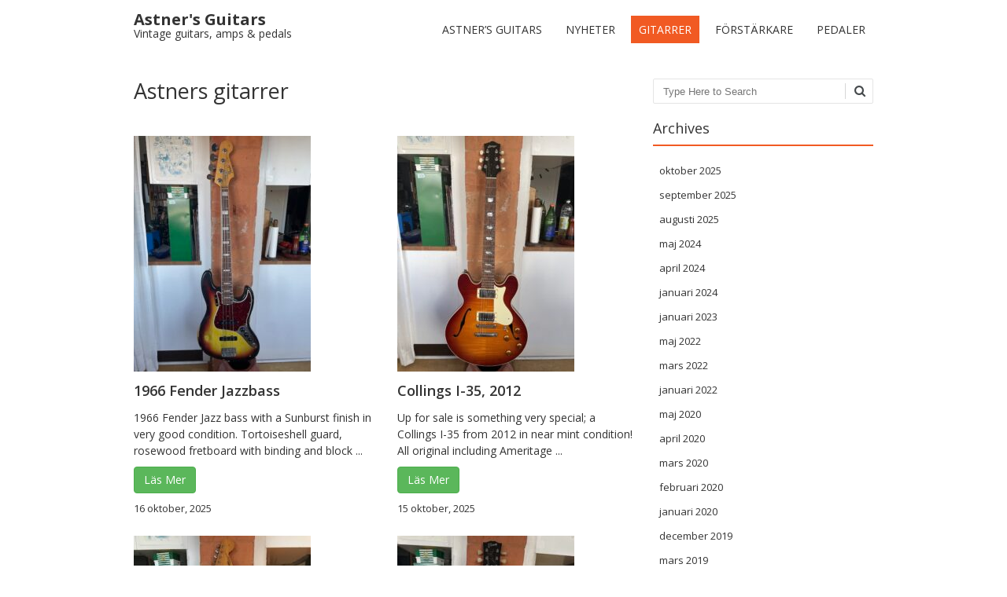

--- FILE ---
content_type: text/html; charset=UTF-8
request_url: https://www.astnersguitars.se/a-gitarrer/
body_size: 12693
content:
<!DOCTYPE html>
<!--[if IE 7]><html class="ie ie7" dir="ltr" lang="sv-SE" prefix="og: https://ogp.me/ns#"><![endif]-->
<!--[if IE 8]><html class="ie ie8" dir="ltr" lang="sv-SE" prefix="og: https://ogp.me/ns#"><![endif]-->
<!--[if !(IE 7) | !(IE 8)  ]><!-->
<html dir="ltr" lang="sv-SE" prefix="og: https://ogp.me/ns#">
<!--<![endif]-->
<head>
<meta charset="UTF-8" />

<link rel="profile" href="http://gmpg.org/xfn/11" />
<link rel="pingback" href="https://www.astnersguitars.se/xmlrpc.php" />
<!--[if lt IE 9]><script src="https://www.astnersguitars.se/wp-content/themes/fruitful/js/html5.js" type="text/javascript"></script><![endif]-->
<title>Astners gitarrer | Astner's Guitars</title>

		<!-- All in One SEO 4.9.3 - aioseo.com -->
	<meta name="robots" content="max-image-preview:large" />
	<link rel="canonical" href="https://www.astnersguitars.se/a-gitarrer/" />
	<meta name="generator" content="All in One SEO (AIOSEO) 4.9.3" />
		<meta property="og:locale" content="sv_SE" />
		<meta property="og:site_name" content="Astner&#039;s Guitars | Vintage guitars, amps &amp; pedals" />
		<meta property="og:type" content="article" />
		<meta property="og:title" content="Astners gitarrer | Astner&#039;s Guitars" />
		<meta property="og:url" content="https://www.astnersguitars.se/a-gitarrer/" />
		<meta property="article:published_time" content="2017-10-12T13:54:09+00:00" />
		<meta property="article:modified_time" content="2018-04-01T19:34:11+00:00" />
		<meta name="twitter:card" content="summary" />
		<meta name="twitter:title" content="Astners gitarrer | Astner&#039;s Guitars" />
		<script type="application/ld+json" class="aioseo-schema">
			{"@context":"https:\/\/schema.org","@graph":[{"@type":"BreadcrumbList","@id":"https:\/\/www.astnersguitars.se\/a-gitarrer\/#breadcrumblist","itemListElement":[{"@type":"ListItem","@id":"https:\/\/www.astnersguitars.se#listItem","position":1,"name":"Home","item":"https:\/\/www.astnersguitars.se","nextItem":{"@type":"ListItem","@id":"https:\/\/www.astnersguitars.se\/a-gitarrer\/#listItem","name":"Astners gitarrer"}},{"@type":"ListItem","@id":"https:\/\/www.astnersguitars.se\/a-gitarrer\/#listItem","position":2,"name":"Astners gitarrer","previousItem":{"@type":"ListItem","@id":"https:\/\/www.astnersguitars.se#listItem","name":"Home"}}]},{"@type":"Organization","@id":"https:\/\/www.astnersguitars.se\/#organization","name":"Astner's Guitars","description":"Vintage guitars, amps & pedals","url":"https:\/\/www.astnersguitars.se\/"},{"@type":"WebPage","@id":"https:\/\/www.astnersguitars.se\/a-gitarrer\/#webpage","url":"https:\/\/www.astnersguitars.se\/a-gitarrer\/","name":"Astners gitarrer | Astner's Guitars","inLanguage":"sv-SE","isPartOf":{"@id":"https:\/\/www.astnersguitars.se\/#website"},"breadcrumb":{"@id":"https:\/\/www.astnersguitars.se\/a-gitarrer\/#breadcrumblist"},"datePublished":"2017-10-12T13:54:09+00:00","dateModified":"2018-04-01T19:34:11+00:00"},{"@type":"WebSite","@id":"https:\/\/www.astnersguitars.se\/#website","url":"https:\/\/www.astnersguitars.se\/","name":"Astner's Guitars","description":"Vintage guitars, amps & pedals","inLanguage":"sv-SE","publisher":{"@id":"https:\/\/www.astnersguitars.se\/#organization"}}]}
		</script>
		<!-- All in One SEO -->

<link rel='dns-prefetch' href='//fonts.googleapis.com' />
<link rel="alternate" type="application/rss+xml" title="Astner&#039;s Guitars &raquo; Webbflöde" href="https://www.astnersguitars.se/feed/" />
<link rel="alternate" type="application/rss+xml" title="Astner&#039;s Guitars &raquo; Kommentarsflöde" href="https://www.astnersguitars.se/comments/feed/" />
<link rel="alternate" title="oEmbed (JSON)" type="application/json+oembed" href="https://www.astnersguitars.se/wp-json/oembed/1.0/embed?url=https%3A%2F%2Fwww.astnersguitars.se%2Fa-gitarrer%2F" />
<link rel="alternate" title="oEmbed (XML)" type="text/xml+oembed" href="https://www.astnersguitars.se/wp-json/oembed/1.0/embed?url=https%3A%2F%2Fwww.astnersguitars.se%2Fa-gitarrer%2F&#038;format=xml" />
<style id='wp-img-auto-sizes-contain-inline-css' type='text/css'>
img:is([sizes=auto i],[sizes^="auto," i]){contain-intrinsic-size:3000px 1500px}
/*# sourceURL=wp-img-auto-sizes-contain-inline-css */
</style>
<link rel='stylesheet' id='pt-cv-public-style-css' href='https://www.astnersguitars.se/wp-content/plugins/content-views-query-and-display-post-page/public/assets/css/cv.css?ver=4.2.1' type='text/css' media='all' />
<style id='wp-emoji-styles-inline-css' type='text/css'>

	img.wp-smiley, img.emoji {
		display: inline !important;
		border: none !important;
		box-shadow: none !important;
		height: 1em !important;
		width: 1em !important;
		margin: 0 0.07em !important;
		vertical-align: -0.1em !important;
		background: none !important;
		padding: 0 !important;
	}
/*# sourceURL=wp-emoji-styles-inline-css */
</style>
<style id='wp-block-library-inline-css' type='text/css'>
:root{--wp-block-synced-color:#7a00df;--wp-block-synced-color--rgb:122,0,223;--wp-bound-block-color:var(--wp-block-synced-color);--wp-editor-canvas-background:#ddd;--wp-admin-theme-color:#007cba;--wp-admin-theme-color--rgb:0,124,186;--wp-admin-theme-color-darker-10:#006ba1;--wp-admin-theme-color-darker-10--rgb:0,107,160.5;--wp-admin-theme-color-darker-20:#005a87;--wp-admin-theme-color-darker-20--rgb:0,90,135;--wp-admin-border-width-focus:2px}@media (min-resolution:192dpi){:root{--wp-admin-border-width-focus:1.5px}}.wp-element-button{cursor:pointer}:root .has-very-light-gray-background-color{background-color:#eee}:root .has-very-dark-gray-background-color{background-color:#313131}:root .has-very-light-gray-color{color:#eee}:root .has-very-dark-gray-color{color:#313131}:root .has-vivid-green-cyan-to-vivid-cyan-blue-gradient-background{background:linear-gradient(135deg,#00d084,#0693e3)}:root .has-purple-crush-gradient-background{background:linear-gradient(135deg,#34e2e4,#4721fb 50%,#ab1dfe)}:root .has-hazy-dawn-gradient-background{background:linear-gradient(135deg,#faaca8,#dad0ec)}:root .has-subdued-olive-gradient-background{background:linear-gradient(135deg,#fafae1,#67a671)}:root .has-atomic-cream-gradient-background{background:linear-gradient(135deg,#fdd79a,#004a59)}:root .has-nightshade-gradient-background{background:linear-gradient(135deg,#330968,#31cdcf)}:root .has-midnight-gradient-background{background:linear-gradient(135deg,#020381,#2874fc)}:root{--wp--preset--font-size--normal:16px;--wp--preset--font-size--huge:42px}.has-regular-font-size{font-size:1em}.has-larger-font-size{font-size:2.625em}.has-normal-font-size{font-size:var(--wp--preset--font-size--normal)}.has-huge-font-size{font-size:var(--wp--preset--font-size--huge)}.has-text-align-center{text-align:center}.has-text-align-left{text-align:left}.has-text-align-right{text-align:right}.has-fit-text{white-space:nowrap!important}#end-resizable-editor-section{display:none}.aligncenter{clear:both}.items-justified-left{justify-content:flex-start}.items-justified-center{justify-content:center}.items-justified-right{justify-content:flex-end}.items-justified-space-between{justify-content:space-between}.screen-reader-text{border:0;clip-path:inset(50%);height:1px;margin:-1px;overflow:hidden;padding:0;position:absolute;width:1px;word-wrap:normal!important}.screen-reader-text:focus{background-color:#ddd;clip-path:none;color:#444;display:block;font-size:1em;height:auto;left:5px;line-height:normal;padding:15px 23px 14px;text-decoration:none;top:5px;width:auto;z-index:100000}html :where(.has-border-color){border-style:solid}html :where([style*=border-top-color]){border-top-style:solid}html :where([style*=border-right-color]){border-right-style:solid}html :where([style*=border-bottom-color]){border-bottom-style:solid}html :where([style*=border-left-color]){border-left-style:solid}html :where([style*=border-width]){border-style:solid}html :where([style*=border-top-width]){border-top-style:solid}html :where([style*=border-right-width]){border-right-style:solid}html :where([style*=border-bottom-width]){border-bottom-style:solid}html :where([style*=border-left-width]){border-left-style:solid}html :where(img[class*=wp-image-]){height:auto;max-width:100%}:where(figure){margin:0 0 1em}html :where(.is-position-sticky){--wp-admin--admin-bar--position-offset:var(--wp-admin--admin-bar--height,0px)}@media screen and (max-width:600px){html :where(.is-position-sticky){--wp-admin--admin-bar--position-offset:0px}}

/*# sourceURL=wp-block-library-inline-css */
</style><style id='global-styles-inline-css' type='text/css'>
:root{--wp--preset--aspect-ratio--square: 1;--wp--preset--aspect-ratio--4-3: 4/3;--wp--preset--aspect-ratio--3-4: 3/4;--wp--preset--aspect-ratio--3-2: 3/2;--wp--preset--aspect-ratio--2-3: 2/3;--wp--preset--aspect-ratio--16-9: 16/9;--wp--preset--aspect-ratio--9-16: 9/16;--wp--preset--color--black: #000000;--wp--preset--color--cyan-bluish-gray: #abb8c3;--wp--preset--color--white: #ffffff;--wp--preset--color--pale-pink: #f78da7;--wp--preset--color--vivid-red: #cf2e2e;--wp--preset--color--luminous-vivid-orange: #ff6900;--wp--preset--color--luminous-vivid-amber: #fcb900;--wp--preset--color--light-green-cyan: #7bdcb5;--wp--preset--color--vivid-green-cyan: #00d084;--wp--preset--color--pale-cyan-blue: #8ed1fc;--wp--preset--color--vivid-cyan-blue: #0693e3;--wp--preset--color--vivid-purple: #9b51e0;--wp--preset--gradient--vivid-cyan-blue-to-vivid-purple: linear-gradient(135deg,rgb(6,147,227) 0%,rgb(155,81,224) 100%);--wp--preset--gradient--light-green-cyan-to-vivid-green-cyan: linear-gradient(135deg,rgb(122,220,180) 0%,rgb(0,208,130) 100%);--wp--preset--gradient--luminous-vivid-amber-to-luminous-vivid-orange: linear-gradient(135deg,rgb(252,185,0) 0%,rgb(255,105,0) 100%);--wp--preset--gradient--luminous-vivid-orange-to-vivid-red: linear-gradient(135deg,rgb(255,105,0) 0%,rgb(207,46,46) 100%);--wp--preset--gradient--very-light-gray-to-cyan-bluish-gray: linear-gradient(135deg,rgb(238,238,238) 0%,rgb(169,184,195) 100%);--wp--preset--gradient--cool-to-warm-spectrum: linear-gradient(135deg,rgb(74,234,220) 0%,rgb(151,120,209) 20%,rgb(207,42,186) 40%,rgb(238,44,130) 60%,rgb(251,105,98) 80%,rgb(254,248,76) 100%);--wp--preset--gradient--blush-light-purple: linear-gradient(135deg,rgb(255,206,236) 0%,rgb(152,150,240) 100%);--wp--preset--gradient--blush-bordeaux: linear-gradient(135deg,rgb(254,205,165) 0%,rgb(254,45,45) 50%,rgb(107,0,62) 100%);--wp--preset--gradient--luminous-dusk: linear-gradient(135deg,rgb(255,203,112) 0%,rgb(199,81,192) 50%,rgb(65,88,208) 100%);--wp--preset--gradient--pale-ocean: linear-gradient(135deg,rgb(255,245,203) 0%,rgb(182,227,212) 50%,rgb(51,167,181) 100%);--wp--preset--gradient--electric-grass: linear-gradient(135deg,rgb(202,248,128) 0%,rgb(113,206,126) 100%);--wp--preset--gradient--midnight: linear-gradient(135deg,rgb(2,3,129) 0%,rgb(40,116,252) 100%);--wp--preset--font-size--small: 13px;--wp--preset--font-size--medium: 20px;--wp--preset--font-size--large: 36px;--wp--preset--font-size--x-large: 42px;--wp--preset--spacing--20: 0.44rem;--wp--preset--spacing--30: 0.67rem;--wp--preset--spacing--40: 1rem;--wp--preset--spacing--50: 1.5rem;--wp--preset--spacing--60: 2.25rem;--wp--preset--spacing--70: 3.38rem;--wp--preset--spacing--80: 5.06rem;--wp--preset--shadow--natural: 6px 6px 9px rgba(0, 0, 0, 0.2);--wp--preset--shadow--deep: 12px 12px 50px rgba(0, 0, 0, 0.4);--wp--preset--shadow--sharp: 6px 6px 0px rgba(0, 0, 0, 0.2);--wp--preset--shadow--outlined: 6px 6px 0px -3px rgb(255, 255, 255), 6px 6px rgb(0, 0, 0);--wp--preset--shadow--crisp: 6px 6px 0px rgb(0, 0, 0);}:where(.is-layout-flex){gap: 0.5em;}:where(.is-layout-grid){gap: 0.5em;}body .is-layout-flex{display: flex;}.is-layout-flex{flex-wrap: wrap;align-items: center;}.is-layout-flex > :is(*, div){margin: 0;}body .is-layout-grid{display: grid;}.is-layout-grid > :is(*, div){margin: 0;}:where(.wp-block-columns.is-layout-flex){gap: 2em;}:where(.wp-block-columns.is-layout-grid){gap: 2em;}:where(.wp-block-post-template.is-layout-flex){gap: 1.25em;}:where(.wp-block-post-template.is-layout-grid){gap: 1.25em;}.has-black-color{color: var(--wp--preset--color--black) !important;}.has-cyan-bluish-gray-color{color: var(--wp--preset--color--cyan-bluish-gray) !important;}.has-white-color{color: var(--wp--preset--color--white) !important;}.has-pale-pink-color{color: var(--wp--preset--color--pale-pink) !important;}.has-vivid-red-color{color: var(--wp--preset--color--vivid-red) !important;}.has-luminous-vivid-orange-color{color: var(--wp--preset--color--luminous-vivid-orange) !important;}.has-luminous-vivid-amber-color{color: var(--wp--preset--color--luminous-vivid-amber) !important;}.has-light-green-cyan-color{color: var(--wp--preset--color--light-green-cyan) !important;}.has-vivid-green-cyan-color{color: var(--wp--preset--color--vivid-green-cyan) !important;}.has-pale-cyan-blue-color{color: var(--wp--preset--color--pale-cyan-blue) !important;}.has-vivid-cyan-blue-color{color: var(--wp--preset--color--vivid-cyan-blue) !important;}.has-vivid-purple-color{color: var(--wp--preset--color--vivid-purple) !important;}.has-black-background-color{background-color: var(--wp--preset--color--black) !important;}.has-cyan-bluish-gray-background-color{background-color: var(--wp--preset--color--cyan-bluish-gray) !important;}.has-white-background-color{background-color: var(--wp--preset--color--white) !important;}.has-pale-pink-background-color{background-color: var(--wp--preset--color--pale-pink) !important;}.has-vivid-red-background-color{background-color: var(--wp--preset--color--vivid-red) !important;}.has-luminous-vivid-orange-background-color{background-color: var(--wp--preset--color--luminous-vivid-orange) !important;}.has-luminous-vivid-amber-background-color{background-color: var(--wp--preset--color--luminous-vivid-amber) !important;}.has-light-green-cyan-background-color{background-color: var(--wp--preset--color--light-green-cyan) !important;}.has-vivid-green-cyan-background-color{background-color: var(--wp--preset--color--vivid-green-cyan) !important;}.has-pale-cyan-blue-background-color{background-color: var(--wp--preset--color--pale-cyan-blue) !important;}.has-vivid-cyan-blue-background-color{background-color: var(--wp--preset--color--vivid-cyan-blue) !important;}.has-vivid-purple-background-color{background-color: var(--wp--preset--color--vivid-purple) !important;}.has-black-border-color{border-color: var(--wp--preset--color--black) !important;}.has-cyan-bluish-gray-border-color{border-color: var(--wp--preset--color--cyan-bluish-gray) !important;}.has-white-border-color{border-color: var(--wp--preset--color--white) !important;}.has-pale-pink-border-color{border-color: var(--wp--preset--color--pale-pink) !important;}.has-vivid-red-border-color{border-color: var(--wp--preset--color--vivid-red) !important;}.has-luminous-vivid-orange-border-color{border-color: var(--wp--preset--color--luminous-vivid-orange) !important;}.has-luminous-vivid-amber-border-color{border-color: var(--wp--preset--color--luminous-vivid-amber) !important;}.has-light-green-cyan-border-color{border-color: var(--wp--preset--color--light-green-cyan) !important;}.has-vivid-green-cyan-border-color{border-color: var(--wp--preset--color--vivid-green-cyan) !important;}.has-pale-cyan-blue-border-color{border-color: var(--wp--preset--color--pale-cyan-blue) !important;}.has-vivid-cyan-blue-border-color{border-color: var(--wp--preset--color--vivid-cyan-blue) !important;}.has-vivid-purple-border-color{border-color: var(--wp--preset--color--vivid-purple) !important;}.has-vivid-cyan-blue-to-vivid-purple-gradient-background{background: var(--wp--preset--gradient--vivid-cyan-blue-to-vivid-purple) !important;}.has-light-green-cyan-to-vivid-green-cyan-gradient-background{background: var(--wp--preset--gradient--light-green-cyan-to-vivid-green-cyan) !important;}.has-luminous-vivid-amber-to-luminous-vivid-orange-gradient-background{background: var(--wp--preset--gradient--luminous-vivid-amber-to-luminous-vivid-orange) !important;}.has-luminous-vivid-orange-to-vivid-red-gradient-background{background: var(--wp--preset--gradient--luminous-vivid-orange-to-vivid-red) !important;}.has-very-light-gray-to-cyan-bluish-gray-gradient-background{background: var(--wp--preset--gradient--very-light-gray-to-cyan-bluish-gray) !important;}.has-cool-to-warm-spectrum-gradient-background{background: var(--wp--preset--gradient--cool-to-warm-spectrum) !important;}.has-blush-light-purple-gradient-background{background: var(--wp--preset--gradient--blush-light-purple) !important;}.has-blush-bordeaux-gradient-background{background: var(--wp--preset--gradient--blush-bordeaux) !important;}.has-luminous-dusk-gradient-background{background: var(--wp--preset--gradient--luminous-dusk) !important;}.has-pale-ocean-gradient-background{background: var(--wp--preset--gradient--pale-ocean) !important;}.has-electric-grass-gradient-background{background: var(--wp--preset--gradient--electric-grass) !important;}.has-midnight-gradient-background{background: var(--wp--preset--gradient--midnight) !important;}.has-small-font-size{font-size: var(--wp--preset--font-size--small) !important;}.has-medium-font-size{font-size: var(--wp--preset--font-size--medium) !important;}.has-large-font-size{font-size: var(--wp--preset--font-size--large) !important;}.has-x-large-font-size{font-size: var(--wp--preset--font-size--x-large) !important;}
/*# sourceURL=global-styles-inline-css */
</style>

<style id='classic-theme-styles-inline-css' type='text/css'>
/*! This file is auto-generated */
.wp-block-button__link{color:#fff;background-color:#32373c;border-radius:9999px;box-shadow:none;text-decoration:none;padding:calc(.667em + 2px) calc(1.333em + 2px);font-size:1.125em}.wp-block-file__button{background:#32373c;color:#fff;text-decoration:none}
/*# sourceURL=/wp-includes/css/classic-themes.min.css */
</style>
<link rel='stylesheet' id='ff-google-fonts-css' href='//fonts.googleapis.com/css?family=Raleway%3A400%2C500%2C700&#038;ver=071120180241' type='text/css' media='all' />
<link rel='stylesheet' id='ff-shortcodes-css' href='https://www.astnersguitars.se/wp-content/plugins/fruitful-shortcodes/fruitful-shortcodes-2.0.0/assets/css/front.css?ver=071120180241' type='text/css' media='all' />
<link rel='stylesheet' id='ff-fruitful_alert-css' href='https://www.astnersguitars.se/wp-content/plugins/fruitful-shortcodes/fruitful-shortcodes-2.0.0//assets/shared/fruitful_alert/css/styles.css?ver=071120180241' type='text/css' media='all' />
<link rel='stylesheet' id='ff-fruitful_btn-css' href='https://www.astnersguitars.se/wp-content/plugins/fruitful-shortcodes/fruitful-shortcodes-2.0.0//assets/shared/fruitful_btn/css/styles.css?ver=071120180241' type='text/css' media='all' />
<link rel='stylesheet' id='ff-fruitful_dbox-css' href='https://www.astnersguitars.se/wp-content/plugins/fruitful-shortcodes/fruitful-shortcodes-2.0.0//assets/shared/fruitful_dbox/css/styles.css?ver=071120180241' type='text/css' media='all' />
<link rel='stylesheet' id='ff-fruitful_pbar-css' href='https://www.astnersguitars.se/wp-content/plugins/fruitful-shortcodes/fruitful-shortcodes-2.0.0//assets/shared/fruitful_pbar/css/styles.css?ver=071120180241' type='text/css' media='all' />
<link rel='stylesheet' id='ff-shortcodes-grid-css' href='https://www.astnersguitars.se/wp-content/plugins/fruitful-shortcodes/fruitful-shortcodes-2.0.0/assets/libs/bootstrap/bootstrap-grid.min.css?ver=071120180241' type='text/css' media='all' />
<link rel='stylesheet' id='ff-fruitful_recent_posts-css' href='https://www.astnersguitars.se/wp-content/plugins/fruitful-shortcodes/fruitful-shortcodes-2.0.0//assets/shared/fruitful_recent_posts/css/styles.css?ver=071120180241' type='text/css' media='all' />
<link rel='stylesheet' id='slick-css' href='https://www.astnersguitars.se/wp-content/plugins/fruitful-shortcodes/fruitful-shortcodes-2.0.0/assets/libs/slick/slick.css?ver=071120180241' type='text/css' media='all' />
<link rel='stylesheet' id='ff-fruitful_recent_posts_slider-css' href='https://www.astnersguitars.se/wp-content/plugins/fruitful-shortcodes/fruitful-shortcodes-2.0.0//assets/shared/fruitful_recent_posts_slider/css/styles.css?ver=071120180241' type='text/css' media='all' />
<link rel='stylesheet' id='ff-fruitful_tabs-css' href='https://www.astnersguitars.se/wp-content/plugins/fruitful-shortcodes/fruitful-shortcodes-2.0.0//assets/shared/fruitful_tabs/css/styles.css?ver=071120180241' type='text/css' media='all' />
<link rel='stylesheet' id='ivory-search-styles-css' href='https://www.astnersguitars.se/wp-content/plugins/add-search-to-menu/public/css/ivory-search.min.css?ver=5.5.13' type='text/css' media='all' />
<link rel='stylesheet' id='ie-style-css' href='https://www.astnersguitars.se/wp-content/themes/fruitful/woocommerce/ie.css?ver=6.9' type='text/css' media='all' />
<link rel='stylesheet' id='fn-box-style-css' href='https://www.astnersguitars.se/wp-content/themes/fruitful/js/fnBox/jquery.fancybox.css?ver=6.9' type='text/css' media='all' />
<link rel='stylesheet' id='fancy-select-css' href='https://www.astnersguitars.se/wp-content/themes/fruitful/css/fancySelect.css?ver=6.9' type='text/css' media='all' />
<link rel='stylesheet' id='custom_fonts_696e79e667723-css' href='https://fonts.googleapis.com/css?family=Open+Sans%3A300italic%2C400italic%2C600italic%2C700italic%2C800italic%2C400%2C800%2C700%2C600%2C300&#038;subset=latin%2Clatin-ext&#038;ver=6.9' type='text/css' media='all' />
<link rel='stylesheet' id='fontawesome-style-css' href='https://www.astnersguitars.se/wp-content/themes/fruitful/css/font-awesome.min.css?ver=6.9' type='text/css' media='all' />
<link rel='stylesheet' id='main-style-css' href='https://www.astnersguitars.se/wp-content/themes/fruitful/style.css?ver=6.9' type='text/css' media='all' />
<style id='main-style-inline-css' type='text/css'>
h1 {font-size : 27px; }h2 {font-size : 34px; }h3 {font-size : 18px; }h4 {font-size : 17px; }h5 {font-size : 14px; }h6 {font-size : 12px; }h1, h2, h3, h4, h5, h6 {font-family : Open Sans, sans-serif; } .main-navigation a {font-family : Open Sans, sans-serif; color : #333333; } .main-navigation ul:not(.sub-menu) > li > a, .main-navigation ul:not(.sub-menu) > li:hover > a { font-size : 14px;} .main-navigation {background-color : #ffffff; }#header_language_select a {font-family : Open Sans, sans-serif;} body {font-size : 14px; font-family : Open Sans, sans-serif; }body { background-color : #ffffff; }.page-container .container {background-color : #ffffff; } .head-container, .head-container.fixed{background-color : #ffffff; }.head-container {min-height : 80px; }.head-container {position : fixed; }.main-navigation ul li.current_page_item a, .main-navigation ul li.current-menu-ancestor a, .main-navigation ul li.current-menu-item a, .main-navigation ul li.current-menu-parent a, .main-navigation ul li.current_page_parent a {background-color : #F15A23; }.main-navigation ul li.current_page_item a, .main-navigation ul li.current-menu-ancestor a, .main-navigation ul li.current-menu-item a, .main-navigation ul li.current-menu-parent a, .main-navigation ul li.current_page_parent a {color : #ffffff; } .main-navigation ul > li:hover>a {background-color : #F15A23; color : #ffffff; } #masthead .main-navigation ul > li > ul > li > a {background-color : #ffffff; color : #333333; } #masthead .main-navigation ul > li > ul > li:hover > a {background-color : #F15A23; color : #ffffff; } #masthead .main-navigation ul > li ul > li.current-menu-item > a {background-color : #F15A23; color : #ffffff; } #masthead div .main-navigation ul > li > ul > li > ul a {background-color : #ffffff; color : #333333; } #masthead div .main-navigation ul > li > ul > liul li:hover a {background-color : #F15A23; color : #ffffff; } #lang-select-block li ul li a{background-color : #ffffff; color : #333333;}#lang-select-block li ul li a:hover{background-color : #F15A23; color : #ffffff;}#lang-select-block li ul li.active a{background-color : #F15A23; color : #ffffff;}#header_language_select ul li.current > a { color : #333333; } #header_language_select { background-color : #ffffff; } #header_language_select ul li.current:hover > a { background-color : #F15A23;color : #ffffff;} body {color : #333333; } #page .container #secondary .widget h3.widget-title, #page .container #secondary .widget h1.widget-title, header.post-header .post-title{border-color : #F15A23; } body.single-product #page .related.products h2{border-bottom-color : #F15A23; } a {color : #333333; }#page .container #secondary>.widget_nav_menu>div>ul>li ul>li>a:before {color : #333333; }#page .container #secondary .widget ul li.cat-item a:before {color : #333333; }html[dir="rtl"] #page .container #secondary>.widget_nav_menu>div>ul>li ul>li>a:after {color : #333333; }html[dir="rtl"] #page .container #secondary .widget ul li.cat-item a:after {color : #333333; }a:hover {color : #FF5D2A; } #page .container #secondary>.widget_nav_menu li.current-menu-item>a {color : #FF5D2A; } #page .container #secondary>.widget_nav_menu>div>ul>li ul>li>a:hover:before,#page .container #secondary>.widget_nav_menu>div>ul>li ul>li.current-menu-item>a:before,#page .container #secondary>.widget_nav_menu>div>ul>li ul>li.current-menu-item>a:hover:before{color : #FF5D2A; }#page .container #secondary .widget ul li.current-cat>a,#page .container #secondary .widget ul li.cat-item ul li.current-cat a:before,#page .container #secondary .widget ul li.cat-item a:hover:before{color : #FF5D2A; }html[dir="rtl"] #page .container #secondary>.widget_nav_menu>div>ul>li ul>li>a:hover:after,html[dir="rtl"] #page .container #secondary>.widget_nav_menu>div>ul>li ul>li.current-menu-item>a:after,html[dir="rtl"] #page .container #secondary>.widget_nav_menu>div>ul>li ul>li.current-menu-item>a:hover:after{color : #FF5D2A; } html[dir="rtl"] #page .container #secondary .widget ul li.current-cat>a,html[dir="rtl"] #page .container #secondary .widget ul li.current-cat>a:after,html[dir="rtl"] #page .container #secondary .widget ul li.cat-item a:hover:after{color : #FF5D2A; } a:focus {color : #FF5D2A; } a:active{color : #FF5D2A; } .blog_post .date_of_post{background : none repeat scroll 0 0 #F15A23; } .blog_post .date_of_post{color : #ffffff; } button, input[type="button"], input[type="submit"], input[type="reset"], .wc-proceed-to-checkout a{background-color : #333333 !important; } body a.btn.btn-primary, body button.btn.btn-primary, body input[type="button"].btn.btn-primary , body input[type="submit"].btn.btn-primary {background-color : #333333 !important; }.nav-links.shop .pages-links .page-numbers, .nav-links.shop .nav-next a, .nav-links.shop .nav-previous a, .woocommerce .return-to-shop .button {background-color : #333333 !important; }button:hover, button:active, button:focus{background-color : #F15A23 !important; }input[type="button"]:hover, input[type="button"]:active, input[type="button"]:focus{background-color : #F15A23 !important; }input[type="submit"]:hover, input[type="submit"]:active, input[type="submit"]:focus, .wc-proceed-to-checkout a:focus, .wc-proceed-to-checkout a:hover, .wc-proceed-to-checkout a:active{background-color : #F15A23 !important; }input[type="reset"]:hover, input[type="reset"]:active, input[type="reset"]:focus{background-color : #F15A23 !important; }body a.btn.btn-primary:hover, body button.btn.btn-primary:hover, body input[type="button"].btn.btn-primary:hover , body input[type="submit"].btn.btn-primary:hover {background-color : #F15A23 !important; }.nav-links.shop .pages-links .page-numbers:hover, .nav-links.shop .nav-next a:hover, .nav-links.shop .nav-previous a:hover, .nav-links.shop .pages-links .page-numbers.current, .woocommerce .return-to-shop .button:hover {background-color : #F15A23 !important; }.social-icon>a>i{background:#333333}.social-icon>a>i{color:#ffffff}
/*# sourceURL=main-style-inline-css */
</style>
<script type="text/javascript" src="https://www.astnersguitars.se/wp-includes/js/jquery/jquery.min.js?ver=3.7.1" id="jquery-core-js"></script>
<script type="text/javascript" src="https://www.astnersguitars.se/wp-includes/js/jquery/jquery-migrate.min.js?ver=3.4.1" id="jquery-migrate-js"></script>
<script type="text/javascript" src="https://www.astnersguitars.se/wp-content/themes/fruitful/js/fnBox/jquery.fancybox.pack.js?ver=20140525" id="fn-box-js"></script>
<script type="text/javascript" src="https://www.astnersguitars.se/wp-content/themes/fruitful/js/fancySelect.js?ver=20140525" id="fancy-select-js"></script>
<script type="text/javascript" src="https://www.astnersguitars.se/wp-content/themes/fruitful/js/mobile-dropdown.min.js?ver=20130930" id="resp-dropdown-js"></script>
<script type="text/javascript" id="init-js-extra">
/* <![CDATA[ */
var ThGlobal = {"ajaxurl":"https://www.astnersguitars.se/wp-admin/admin-ajax.php","is_fixed_header":"1","mobile_menu_default_text":"Navigate to..."};
//# sourceURL=init-js-extra
/* ]]> */
</script>
<script type="text/javascript" src="https://www.astnersguitars.se/wp-content/themes/fruitful/js/init.min.js?ver=20130930" id="init-js"></script>
<script type="text/javascript" src="https://www.astnersguitars.se/wp-content/themes/fruitful/js/small-menu-select.js?ver=20130930" id="small-menu-select-js"></script>
<link rel="https://api.w.org/" href="https://www.astnersguitars.se/wp-json/" /><link rel="alternate" title="JSON" type="application/json" href="https://www.astnersguitars.se/wp-json/wp/v2/pages/407" /><link rel="EditURI" type="application/rsd+xml" title="RSD" href="https://www.astnersguitars.se/xmlrpc.php?rsd" />
<meta name="generator" content="WordPress 6.9" />
<link rel='shortlink' href='https://www.astnersguitars.se/?p=407' />
<meta name="viewport" content="width=device-width" /><script type="text/javascript">jQuery(document).ready(function($) { });</script><link rel="icon" href="https://www.astnersguitars.se/wp-content/uploads/2016/10/1881-200-150x150.png" sizes="32x32" />
<link rel="icon" href="https://www.astnersguitars.se/wp-content/uploads/2016/10/1881-200.png" sizes="192x192" />
<link rel="apple-touch-icon" href="https://www.astnersguitars.se/wp-content/uploads/2016/10/1881-200.png" />
<meta name="msapplication-TileImage" content="https://www.astnersguitars.se/wp-content/uploads/2016/10/1881-200.png" />
 
</head> 
<body class="wp-singular page-template-default page page-id-407 wp-theme-fruitful fruitful group-blog responsive">
	<div id="page-header" class="hfeed site">
				
					<div class="head-container">
						<div class="container">
							<div class="sixteen columns">
								<header id="masthead" class="site-header" role="banner">
																		<div data-originalstyle="left-pos" class="header-hgroup left-pos">  
										<a class="logo-description" href="https://www.astnersguitars.se/" title="Vintage guitars, amps &amp; pedals" rel="home"><h1 class="site-title">Astner&#039;s Guitars</h1><h2 class="site-description">Vintage guitars, amps &amp; pedals</h2></a>									</div>	
										
									<div data-originalstyle="right-pos" class="menu-wrapper right-pos">
																															
										<nav role="navigation" class="site-navigation main-navigation">
											<div class="menu-topmeny-container"><ul id="menu-topmeny" class="menu"><li id="menu-item-331" class="menu-item menu-item-type-post_type menu-item-object-page menu-item-home menu-item-331"><a href="https://www.astnersguitars.se/">Astner&#8217;s Guitars</a></li>
<li id="menu-item-192" class="menu-item menu-item-type-taxonomy menu-item-object-category menu-item-192"><a href="https://www.astnersguitars.se/category/nyheter/">Nyheter</a></li>
<li id="menu-item-413" class="menu-item menu-item-type-post_type menu-item-object-page current-menu-item page_item page-item-407 current_page_item menu-item-413"><a href="https://www.astnersguitars.se/a-gitarrer/" aria-current="page">Gitarrer</a></li>
<li id="menu-item-415" class="menu-item menu-item-type-post_type menu-item-object-page menu-item-415"><a href="https://www.astnersguitars.se/a-forstarkare/">Förstärkare</a></li>
<li id="menu-item-414" class="menu-item menu-item-type-post_type menu-item-object-page menu-item-414"><a href="https://www.astnersguitars.se/a-pedaler/">Pedaler</a></li>
</ul></div>										</nav><!-- .site-navigation .main-navigation -->
									</div>
								</header><!-- #masthead .site-header -->
							</div>
						</div>
					</div>
					
				</div><!-- .header-container -->
	
		
	<div id="page" class="page-container">		
		<div class="container">		
					
				<div class="sixteen columns">	
					
				<div class="eleven columns alpha">			<div id="primary" class="content-area">
				<div id="content" class="site-content" role="main">	
			
<article id="post-407" class="post-407 page type-page status-publish hentry">
			
	<header class="entry-header">
		<h1 class="entry-title">Astners gitarrer</h1>
	</header><!-- .entry-header -->
		<div class="entry-content">
		<div class="pt-cv-wrapper"><div class="pt-cv-view pt-cv-grid pt-cv-colsys" id="pt-cv-view-013fb62zai"><div data-id="pt-cv-page-1" class="pt-cv-page" data-cvc="2"><div class="col-md-6 col-sm-6 col-xs-12 pt-cv-content-item pt-cv-1-col" ><div class='pt-cv-ifield'><a href="https://www.astnersguitars.se/1966-fender-jazzbass/" class="_self pt-cv-href-thumbnail pt-cv-thumb-default" target="_self" ><img fetchpriority="high" decoding="async" width="225" height="300" src="https://www.astnersguitars.se/wp-content/uploads/2025/10/IMG_4402-225x300.jpg" class="pt-cv-thumbnail" alt="" srcset="https://www.astnersguitars.se/wp-content/uploads/2025/10/IMG_4402-225x300.jpg 225w, https://www.astnersguitars.se/wp-content/uploads/2025/10/IMG_4402-rotated.jpg 480w" sizes="(max-width: 225px) 100vw, 225px" /></a>
<h4 class="pt-cv-title"><a href="https://www.astnersguitars.se/1966-fender-jazzbass/" class="_self" target="_self" >1966 Fender Jazzbass</a></h4>
<div class="pt-cv-content">1966 Fender Jazz bass with a Sunburst finish in very good condition. Tortoiseshell guard, rosewood fretboard with binding and block ...<br /><div class="pt-cv-rmwrap"><a href="https://www.astnersguitars.se/1966-fender-jazzbass/" class="_self pt-cv-readmore btn btn-success" target="_self">Läs Mer</a></div></div>
<div class="pt-cv-meta-fields"><span class="entry-date"> <time datetime="2025-10-16T08:29:18+00:00">16 oktober, 2025</time></span></div></div></div>
<div class="col-md-6 col-sm-6 col-xs-12 pt-cv-content-item pt-cv-1-col" ><div class='pt-cv-ifield'><a href="https://www.astnersguitars.se/collings-i-35-2012/" class="_self pt-cv-href-thumbnail pt-cv-thumb-default" target="_self" ><img decoding="async" width="225" height="300" src="https://www.astnersguitars.se/wp-content/uploads/2025/10/297F12BA-66D0-4910-AD5D-2F4B8DD4419F-225x300.jpg" class="pt-cv-thumbnail" alt="" srcset="https://www.astnersguitars.se/wp-content/uploads/2025/10/297F12BA-66D0-4910-AD5D-2F4B8DD4419F-225x300.jpg 225w, https://www.astnersguitars.se/wp-content/uploads/2025/10/297F12BA-66D0-4910-AD5D-2F4B8DD4419F-768x1024.jpg 768w, https://www.astnersguitars.se/wp-content/uploads/2025/10/297F12BA-66D0-4910-AD5D-2F4B8DD4419F-1152x1536.jpg 1152w, https://www.astnersguitars.se/wp-content/uploads/2025/10/297F12BA-66D0-4910-AD5D-2F4B8DD4419F-1536x2048.jpg 1536w, https://www.astnersguitars.se/wp-content/uploads/2025/10/297F12BA-66D0-4910-AD5D-2F4B8DD4419F-scaled.jpg 1920w" sizes="(max-width: 225px) 100vw, 225px" /></a>
<h4 class="pt-cv-title"><a href="https://www.astnersguitars.se/collings-i-35-2012/" class="_self" target="_self" >Collings I-35, 2012</a></h4>
<div class="pt-cv-content">Up for sale is something very special; a Collings I-35 from 2012 in near mint condition! All original including Ameritage ...<br /><div class="pt-cv-rmwrap"><a href="https://www.astnersguitars.se/collings-i-35-2012/" class="_self pt-cv-readmore btn btn-success" target="_self">Läs Mer</a></div></div>
<div class="pt-cv-meta-fields"><span class="entry-date"> <time datetime="2025-10-15T13:19:33+00:00">15 oktober, 2025</time></span></div></div></div>
<div class="col-md-6 col-sm-6 col-xs-12 pt-cv-content-item pt-cv-1-col" ><div class='pt-cv-ifield'><a href="https://www.astnersguitars.se/fender-stratocaster-1968/" class="_self pt-cv-href-thumbnail pt-cv-thumb-default" target="_self" ><img decoding="async" width="225" height="300" src="https://www.astnersguitars.se/wp-content/uploads/2023/11/IMG_3765-225x300.jpg" class="pt-cv-thumbnail" alt="" srcset="https://www.astnersguitars.se/wp-content/uploads/2023/11/IMG_3765-225x300.jpg 225w, https://www.astnersguitars.se/wp-content/uploads/2023/11/IMG_3765-rotated.jpg 480w" sizes="(max-width: 225px) 100vw, 225px" /></a>
<h4 class="pt-cv-title"><a href="https://www.astnersguitars.se/fender-stratocaster-1968/" class="_self" target="_self" >Fender Stratocaster 1968 REDUCED PRICE!!</a></h4>
<div class="pt-cv-content">Fender Strat from Jan 1968 with all the ´67 specs. Original except for: refret, non original saddle, bridge saddles changed ...<br /><div class="pt-cv-rmwrap"><a href="https://www.astnersguitars.se/fender-stratocaster-1968/" class="_self pt-cv-readmore btn btn-success" target="_self">Läs Mer</a></div></div>
<div class="pt-cv-meta-fields"><span class="entry-date"> <time datetime="2025-10-02T11:16:04+00:00">2 oktober, 2025</time></span></div></div></div>
<div class="col-md-6 col-sm-6 col-xs-12 pt-cv-content-item pt-cv-1-col" ><div class='pt-cv-ifield'><a href="https://www.astnersguitars.se/gibson-lp-standard-cs-2015/" class="_self pt-cv-href-thumbnail pt-cv-thumb-default" target="_self" ><img loading="lazy" decoding="async" width="225" height="300" src="https://www.astnersguitars.se/wp-content/uploads/2024/04/IMG_3941-225x300.jpg" class="pt-cv-thumbnail" alt="" srcset="https://www.astnersguitars.se/wp-content/uploads/2024/04/IMG_3941-225x300.jpg 225w, https://www.astnersguitars.se/wp-content/uploads/2024/04/IMG_3941-rotated.jpg 480w" sizes="auto, (max-width: 225px) 100vw, 225px" /></a>
<h4 class="pt-cv-title"><a href="https://www.astnersguitars.se/gibson-lp-standard-cs-2015/" class="_self" target="_self" >Gibson LP Standard CS 2015</a></h4>
<div class="pt-cv-content">Up for sale is a Gibson LP Standard Custom Shop from 2015. Beautiful flame top. Custom buckers sounds great. VG/near ...<br /><div class="pt-cv-rmwrap"><a href="https://www.astnersguitars.se/gibson-lp-standard-cs-2015/" class="_self pt-cv-readmore btn btn-success" target="_self">Läs Mer</a></div></div>
<div class="pt-cv-meta-fields"><span class="entry-date"> <time datetime="2025-10-01T08:39:46+00:00">1 oktober, 2025</time></span></div></div></div>
<div class="col-md-6 col-sm-6 col-xs-12 pt-cv-content-item pt-cv-1-col" ><div class='pt-cv-ifield'><a href="https://www.astnersguitars.se/fender-stratocaster-mij-mid-80s/" class="_self pt-cv-href-thumbnail pt-cv-thumb-default" target="_self" ><img loading="lazy" decoding="async" width="225" height="300" src="https://www.astnersguitars.se/wp-content/uploads/2024/04/IMG_3938-225x300.jpg" class="pt-cv-thumbnail" alt="" srcset="https://www.astnersguitars.se/wp-content/uploads/2024/04/IMG_3938-225x300.jpg 225w, https://www.astnersguitars.se/wp-content/uploads/2024/04/IMG_3938-rotated.jpg 480w" sizes="auto, (max-width: 225px) 100vw, 225px" /></a>
<h4 class="pt-cv-title"><a href="https://www.astnersguitars.se/fender-stratocaster-mij-mid-80s/" class="_self" target="_self" >Fender Stratocaster MIJ mid 80´s</a></h4>
<div class="pt-cv-content">Up for sale is a Fender Stratocaster MIJ from mid 80’s in a beautiful green/blue ocean turquoise colour.Made at the ...<br /><div class="pt-cv-rmwrap"><a href="https://www.astnersguitars.se/fender-stratocaster-mij-mid-80s/" class="_self pt-cv-readmore btn btn-success" target="_self">Läs Mer</a></div></div>
<div class="pt-cv-meta-fields"><span class="entry-date"> <time datetime="2025-09-30T09:11:29+00:00">30 september, 2025</time></span></div></div></div>
<div class="col-md-6 col-sm-6 col-xs-12 pt-cv-content-item pt-cv-1-col" ><div class='pt-cv-ifield'><a href="https://www.astnersguitars.se/gibson-es-175-1962/" class="_self pt-cv-href-thumbnail pt-cv-thumb-default" target="_self" ><img loading="lazy" decoding="async" width="225" height="300" src="https://www.astnersguitars.se/wp-content/uploads/2023/09/IMG_3562-225x300.jpeg" class="pt-cv-thumbnail" alt="" srcset="https://www.astnersguitars.se/wp-content/uploads/2023/09/IMG_3562-225x300.jpeg 225w, https://www.astnersguitars.se/wp-content/uploads/2023/09/IMG_3562-768x1024.jpeg 768w, https://www.astnersguitars.se/wp-content/uploads/2023/09/IMG_3562-1152x1536.jpeg 1152w, https://www.astnersguitars.se/wp-content/uploads/2023/09/IMG_3562-1536x2048.jpeg 1536w, https://www.astnersguitars.se/wp-content/uploads/2023/09/IMG_3562-scaled.jpeg 1920w" sizes="auto, (max-width: 225px) 100vw, 225px" /></a>
<h4 class="pt-cv-title"><a href="https://www.astnersguitars.se/gibson-es-175-1962/" class="_self" target="_self" >Gibson ES 175, 1962</a></h4>
<div class="pt-cv-content">Up for sale is a Gibson ES 175 from 1962. The guitar is in very good condition fitted with two ...<br /><div class="pt-cv-rmwrap"><a href="https://www.astnersguitars.se/gibson-es-175-1962/" class="_self pt-cv-readmore btn btn-success" target="_self">Läs Mer</a></div></div>
<div class="pt-cv-meta-fields"><span class="entry-date"> <time datetime="2025-09-29T14:12:05+00:00">29 september, 2025</time></span></div></div></div>
<div class="col-md-6 col-sm-6 col-xs-12 pt-cv-content-item pt-cv-1-col" ><div class='pt-cv-ifield'><a href="https://www.astnersguitars.se/fender-telecaster-mij-1985-1986/" class="_self pt-cv-href-thumbnail pt-cv-thumb-default" target="_self" ><img loading="lazy" decoding="async" width="169" height="300" src="https://www.astnersguitars.se/wp-content/uploads/2024/05/IMG_4003-169x300.jpg" class="pt-cv-thumbnail" alt="" srcset="https://www.astnersguitars.se/wp-content/uploads/2024/05/IMG_4003-169x300.jpg 169w, https://www.astnersguitars.se/wp-content/uploads/2024/05/IMG_4003.jpg 360w" sizes="auto, (max-width: 169px) 100vw, 169px" /></a>
<h4 class="pt-cv-title"><a href="https://www.astnersguitars.se/fender-telecaster-mij-1985-1986/" class="_self" target="_self" >Fender Telecaster CIJ 1997-1998</a></h4>
<div class="pt-cv-content">Up for sale is a Fender Telecaster CIJ 1997-1998 in an off-white color. Great guitar in excellent condition. Original pickups ...<br /><div class="pt-cv-rmwrap"><a href="https://www.astnersguitars.se/fender-telecaster-mij-1985-1986/" class="_self pt-cv-readmore btn btn-success" target="_self">Läs Mer</a></div></div>
<div class="pt-cv-meta-fields"><span class="entry-date"> <time datetime="2025-09-15T12:24:01+00:00">15 september, 2025</time></span></div></div></div>
<div class="col-md-6 col-sm-6 col-xs-12 pt-cv-content-item pt-cv-1-col" ><div class='pt-cv-ifield'><a href="https://www.astnersguitars.se/slickbag/" class="_self pt-cv-href-thumbnail pt-cv-thumb-default" target="_self" ><img loading="lazy" decoding="async" width="200" height="300" src="https://www.astnersguitars.se/wp-content/uploads/2018/03/Elgit-fram-200x300.jpg" class="pt-cv-thumbnail" alt="" srcset="https://www.astnersguitars.se/wp-content/uploads/2018/03/Elgit-fram-200x300.jpg 200w, https://www.astnersguitars.se/wp-content/uploads/2018/03/Elgit-fram-768x1152.jpg 768w, https://www.astnersguitars.se/wp-content/uploads/2018/03/Elgit-fram-683x1024.jpg 683w" sizes="auto, (max-width: 200px) 100vw, 200px" /></a>
<h4 class="pt-cv-title"><a href="https://www.astnersguitars.se/slickbag/" class="_self" target="_self" >Slickbag</a></h4>
<div class="pt-cv-content">Slickbag, världens bästa gigbag finns nu till försäljning i butiken. SLB-EG30, Elgitarr SLB-EG335, Elgitarr 335 SLB-AGW, Acke Western SLB-AGC, Acke ...<br /><div class="pt-cv-rmwrap"><a href="https://www.astnersguitars.se/slickbag/" class="_self pt-cv-readmore btn btn-success" target="_self">Läs Mer</a></div></div>
<div class="pt-cv-meta-fields"><span class="entry-date"> <time datetime="2025-09-01T10:46:09+00:00">1 september, 2025</time></span></div></div></div>
<div class="col-md-6 col-sm-6 col-xs-12 pt-cv-content-item pt-cv-1-col" ><div class='pt-cv-ifield'><a href="https://www.astnersguitars.se/fender-f55-12-string-guitar/" class="_self pt-cv-href-thumbnail pt-cv-thumb-default" target="_self" ><img loading="lazy" decoding="async" width="225" height="300" src="https://www.astnersguitars.se/wp-content/uploads/2024/01/IMG_3815-225x300.jpg" class="pt-cv-thumbnail" alt="" srcset="https://www.astnersguitars.se/wp-content/uploads/2024/01/IMG_3815-225x300.jpg 225w, https://www.astnersguitars.se/wp-content/uploads/2024/01/IMG_3815-rotated.jpg 480w" sizes="auto, (max-width: 225px) 100vw, 225px" /></a>
<h4 class="pt-cv-title"><a href="https://www.astnersguitars.se/fender-f55-12-string-guitar/" class="_self" target="_self" >Fender F55-12 string guitar</a></h4>
<div class="pt-cv-content">Up for sale is a fine Fender F55-12 string guitar from the late ‘70’s.Exclusive African rosewood back and sides, rosewood ...<br /><div class="pt-cv-rmwrap"><a href="https://www.astnersguitars.se/fender-f55-12-string-guitar/" class="_self pt-cv-readmore btn btn-success" target="_self">Läs Mer</a></div></div>
<div class="pt-cv-meta-fields"><span class="entry-date"> <time datetime="2025-09-01T10:02:20+00:00">1 september, 2025</time></span></div></div></div>
<div class="col-md-6 col-sm-6 col-xs-12 pt-cv-content-item pt-cv-1-col" ><div class='pt-cv-ifield'><a href="https://www.astnersguitars.se/martin-1-21-1886/" class="_self pt-cv-href-thumbnail pt-cv-thumb-default" target="_self" ><img loading="lazy" decoding="async" width="225" height="300" src="https://www.astnersguitars.se/wp-content/uploads/2023/09/IMG_3661-225x300.jpg" class="pt-cv-thumbnail" alt="" srcset="https://www.astnersguitars.se/wp-content/uploads/2023/09/IMG_3661-225x300.jpg 225w, https://www.astnersguitars.se/wp-content/uploads/2023/09/IMG_3661-rotated.jpg 480w" sizes="auto, (max-width: 225px) 100vw, 225px" /></a>
<h4 class="pt-cv-title"><a href="https://www.astnersguitars.se/martin-1-21-1886/" class="_self" target="_self" >Martin 1.21 1886</a></h4>
<div class="pt-cv-content">1886 Martin 1-21, Wonderful piece of American guitar history, Made in New York, Beautiful sounding, Lovely wide grained Spruce top, ...<br /><div class="pt-cv-rmwrap"><a href="https://www.astnersguitars.se/martin-1-21-1886/" class="_self pt-cv-readmore btn btn-success" target="_self">Läs Mer</a></div></div>
<div class="pt-cv-meta-fields"><span class="entry-date"> <time datetime="2025-08-15T08:45:13+00:00">15 augusti, 2025</time></span></div></div></div></div></div>
<div class=" pt-cv-pagination-wrapper"><ul class="pt-cv-pagination pt-cv-ajax pagination" data-totalpages="9" data-currentpage="1" data-sid="013fb62zai" data-unid="" data-isblock="" data-postid=""><li class="active"><a href="#">1</a></li>
	<li ><a class="" href="https://www.astnersguitars.se/a-gitarrer/?_page=2">2</a></li>
	<li ><a class="" href="https://www.astnersguitars.se/a-gitarrer/?_page=3">3</a></li>
	<li ><a href="#">&hellip;</a></li>
	<li ><a class="" href="https://www.astnersguitars.se/a-gitarrer/?_page=9">9</a></li>
	<li ><a class=" " href="https://www.astnersguitars.se/a-gitarrer/?_page=2">&rsaquo;</a></li>
	</ul><img loading="lazy" decoding="async" width="15" height="15" class="pt-cv-spinner" alt="Laddar in …" src="[data-uri]" /><div class="clear pt-cv-clear-pagination"></div></div></div>
					</div><!-- .entry-content -->
</article><!-- #post-407 -->


	<div id="comments" class="comments-area">

	
	
	
	
</div><!-- #comments .comments-area -->
				</div>
			</div>	
		 </div>	
				
									<div class="five columns omega"> 		<div id="secondary" class="widget-area" role="complementary">
						
				<aside id="search" class="widget widget_search">
						<form method="get" id="searchform" action="https://www.astnersguitars.se" role="search">
		<label for="s" class="assistive-text">Search</label>
		<input type="text" class="field" name="s" value="" id="s" placeholder="Type Here to Search" />
		<input type="submit" class="submit" name="submit" id="searchsubmit" value="Search" />
	</form>
				</aside>

				<aside id="archives" class="widget">
					<h1 class="widget-title">Archives</h1>
					<ul>
							<li><a href='https://www.astnersguitars.se/2025/10/'>oktober 2025</a></li>
	<li><a href='https://www.astnersguitars.se/2025/09/'>september 2025</a></li>
	<li><a href='https://www.astnersguitars.se/2025/08/'>augusti 2025</a></li>
	<li><a href='https://www.astnersguitars.se/2024/05/'>maj 2024</a></li>
	<li><a href='https://www.astnersguitars.se/2024/04/'>april 2024</a></li>
	<li><a href='https://www.astnersguitars.se/2024/01/'>januari 2024</a></li>
	<li><a href='https://www.astnersguitars.se/2023/01/'>januari 2023</a></li>
	<li><a href='https://www.astnersguitars.se/2022/05/'>maj 2022</a></li>
	<li><a href='https://www.astnersguitars.se/2022/03/'>mars 2022</a></li>
	<li><a href='https://www.astnersguitars.se/2022/01/'>januari 2022</a></li>
	<li><a href='https://www.astnersguitars.se/2020/05/'>maj 2020</a></li>
	<li><a href='https://www.astnersguitars.se/2020/04/'>april 2020</a></li>
	<li><a href='https://www.astnersguitars.se/2020/03/'>mars 2020</a></li>
	<li><a href='https://www.astnersguitars.se/2020/02/'>februari 2020</a></li>
	<li><a href='https://www.astnersguitars.se/2020/01/'>januari 2020</a></li>
	<li><a href='https://www.astnersguitars.se/2019/12/'>december 2019</a></li>
	<li><a href='https://www.astnersguitars.se/2019/03/'>mars 2019</a></li>
	<li><a href='https://www.astnersguitars.se/2019/01/'>januari 2019</a></li>
	<li><a href='https://www.astnersguitars.se/2018/12/'>december 2018</a></li>
	<li><a href='https://www.astnersguitars.se/2018/11/'>november 2018</a></li>
	<li><a href='https://www.astnersguitars.se/2018/07/'>juli 2018</a></li>
	<li><a href='https://www.astnersguitars.se/2018/06/'>juni 2018</a></li>
	<li><a href='https://www.astnersguitars.se/2018/05/'>maj 2018</a></li>
	<li><a href='https://www.astnersguitars.se/2018/04/'>april 2018</a></li>
	<li><a href='https://www.astnersguitars.se/2018/03/'>mars 2018</a></li>
	<li><a href='https://www.astnersguitars.se/2018/02/'>februari 2018</a></li>
	<li><a href='https://www.astnersguitars.se/2018/01/'>januari 2018</a></li>
	<li><a href='https://www.astnersguitars.se/2017/12/'>december 2017</a></li>
	<li><a href='https://www.astnersguitars.se/2017/11/'>november 2017</a></li>
	<li><a href='https://www.astnersguitars.se/2017/10/'>oktober 2017</a></li>
					</ul>
				</aside>

				<aside id="meta" class="widget">
					<h1 class="widget-title">Meta</h1>
					<ul>
												<li><a href="https://www.astnersguitars.se/wp-login.php">Logga in</a></li>
											</ul>
				</aside>

					</div><!-- #secondary .widget-area -->
 </div>
					
				
			
				</div>
			</div>
		</div><!-- .page-container-->
		<footer id="colophon" class="site-footer" role="contentinfo">
			<div class="container">
				<div class="sixteen columns">
					<div class="site-info">
						<nofollow>Fruitful theme by <a href="https://github.com/fruitfulcode/">fruitfulcode</a> Powered by: <a href="http://wordpress.org">WordPress</a></nofollow>					</div><!-- .site-info -->
					<div class="ff-social-icon social-icon"></div>				</div>
			</div>
			<div id="back-top">
				<a rel="nofollow" href="#top" title="Back to top">&uarr;</a>
			</div>
		</footer><!-- #colophon .site-footer -->
	<!--WordPress Development by Fruitful Code-->
<script type="speculationrules">
{"prefetch":[{"source":"document","where":{"and":[{"href_matches":"/*"},{"not":{"href_matches":["/wp-*.php","/wp-admin/*","/wp-content/uploads/*","/wp-content/*","/wp-content/plugins/*","/wp-content/themes/fruitful/*","/*\\?(.+)"]}},{"not":{"selector_matches":"a[rel~=\"nofollow\"]"}},{"not":{"selector_matches":".no-prefetch, .no-prefetch a"}}]},"eagerness":"conservative"}]}
</script>
			<!-- Fruitful Shortcodes Custom Styles -->
			<style>
						</style>
			<script type="text/javascript" src="https://www.astnersguitars.se/wp-content/plugins/fruitful-shortcodes/fruitful-shortcodes-2.0.0/assets/js/front.min.js?ver=071120180241" id="ff-shortcodes-js"></script>
<script type="text/javascript" src="https://www.astnersguitars.se/wp-content/plugins/fruitful-shortcodes/fruitful-shortcodes-2.0.0//assets/shared/fruitful_alert/js/scripts.min.js?ver=071120180241" id="ff-fruitful_alert-js"></script>
<script type="text/javascript" src="https://www.astnersguitars.se/wp-content/plugins/fruitful-shortcodes/fruitful-shortcodes-2.0.0/assets/libs/wow/wow.min.js?ver=071120180241" id="wow-js"></script>
<script type="text/javascript" src="https://www.astnersguitars.se/wp-content/plugins/fruitful-shortcodes/fruitful-shortcodes-2.0.0//assets/shared/fruitful_pbar/js/scripts.min.js?ver=071120180241" id="ff-fruitful_pbar-js"></script>
<script type="text/javascript" src="https://www.astnersguitars.se/wp-content/plugins/fruitful-shortcodes/fruitful-shortcodes-2.0.0/assets/libs/slick/slick.min.js?ver=071120180241" id="slick-js"></script>
<script type="text/javascript" src="https://www.astnersguitars.se/wp-content/plugins/fruitful-shortcodes/fruitful-shortcodes-2.0.0//assets/shared/fruitful_recent_posts_slider/js/scripts.min.js?ver=071120180241" id="ff-fruitful_recent_posts_slider-js"></script>
<script type="text/javascript" src="https://www.astnersguitars.se/wp-content/plugins/fruitful-shortcodes/fruitful-shortcodes-2.0.0//assets/shared/fruitful_tabs/js/scripts.min.js?ver=071120180241" id="ff-fruitful_tabs-js"></script>
<script type="text/javascript" id="pt-cv-content-views-script-js-extra">
/* <![CDATA[ */
var PT_CV_PUBLIC = {"_prefix":"pt-cv-","page_to_show":"5","_nonce":"d3095d2707","is_admin":"","is_mobile":"","ajaxurl":"https://www.astnersguitars.se/wp-admin/admin-ajax.php","lang":"","loading_image_src":"[data-uri]"};
var PT_CV_PAGINATION = {"first":"\u00ab","prev":"\u2039","next":"\u203a","last":"\u00bb","goto_first":"G\u00e5 till f\u00f6rsta sidan","goto_prev":"G\u00e5 till f\u00f6reg\u00e5ende sida","goto_next":"G\u00e5 till n\u00e4sta sida","goto_last":"G\u00e5 till sista sidan","current_page":"Nuvarande sida \u00e4r","goto_page":"G\u00e5 till sida"};
//# sourceURL=pt-cv-content-views-script-js-extra
/* ]]> */
</script>
<script type="text/javascript" src="https://www.astnersguitars.se/wp-content/plugins/content-views-query-and-display-post-page/public/assets/js/cv.js?ver=4.2.1" id="pt-cv-content-views-script-js"></script>
<script type="text/javascript" id="ivory-search-scripts-js-extra">
/* <![CDATA[ */
var IvorySearchVars = {"is_analytics_enabled":"1"};
//# sourceURL=ivory-search-scripts-js-extra
/* ]]> */
</script>
<script type="text/javascript" src="https://www.astnersguitars.se/wp-content/plugins/add-search-to-menu/public/js/ivory-search.min.js?ver=5.5.13" id="ivory-search-scripts-js"></script>
<script id="wp-emoji-settings" type="application/json">
{"baseUrl":"https://s.w.org/images/core/emoji/17.0.2/72x72/","ext":".png","svgUrl":"https://s.w.org/images/core/emoji/17.0.2/svg/","svgExt":".svg","source":{"concatemoji":"https://www.astnersguitars.se/wp-includes/js/wp-emoji-release.min.js?ver=6.9"}}
</script>
<script type="module">
/* <![CDATA[ */
/*! This file is auto-generated */
const a=JSON.parse(document.getElementById("wp-emoji-settings").textContent),o=(window._wpemojiSettings=a,"wpEmojiSettingsSupports"),s=["flag","emoji"];function i(e){try{var t={supportTests:e,timestamp:(new Date).valueOf()};sessionStorage.setItem(o,JSON.stringify(t))}catch(e){}}function c(e,t,n){e.clearRect(0,0,e.canvas.width,e.canvas.height),e.fillText(t,0,0);t=new Uint32Array(e.getImageData(0,0,e.canvas.width,e.canvas.height).data);e.clearRect(0,0,e.canvas.width,e.canvas.height),e.fillText(n,0,0);const a=new Uint32Array(e.getImageData(0,0,e.canvas.width,e.canvas.height).data);return t.every((e,t)=>e===a[t])}function p(e,t){e.clearRect(0,0,e.canvas.width,e.canvas.height),e.fillText(t,0,0);var n=e.getImageData(16,16,1,1);for(let e=0;e<n.data.length;e++)if(0!==n.data[e])return!1;return!0}function u(e,t,n,a){switch(t){case"flag":return n(e,"\ud83c\udff3\ufe0f\u200d\u26a7\ufe0f","\ud83c\udff3\ufe0f\u200b\u26a7\ufe0f")?!1:!n(e,"\ud83c\udde8\ud83c\uddf6","\ud83c\udde8\u200b\ud83c\uddf6")&&!n(e,"\ud83c\udff4\udb40\udc67\udb40\udc62\udb40\udc65\udb40\udc6e\udb40\udc67\udb40\udc7f","\ud83c\udff4\u200b\udb40\udc67\u200b\udb40\udc62\u200b\udb40\udc65\u200b\udb40\udc6e\u200b\udb40\udc67\u200b\udb40\udc7f");case"emoji":return!a(e,"\ud83e\u1fac8")}return!1}function f(e,t,n,a){let r;const o=(r="undefined"!=typeof WorkerGlobalScope&&self instanceof WorkerGlobalScope?new OffscreenCanvas(300,150):document.createElement("canvas")).getContext("2d",{willReadFrequently:!0}),s=(o.textBaseline="top",o.font="600 32px Arial",{});return e.forEach(e=>{s[e]=t(o,e,n,a)}),s}function r(e){var t=document.createElement("script");t.src=e,t.defer=!0,document.head.appendChild(t)}a.supports={everything:!0,everythingExceptFlag:!0},new Promise(t=>{let n=function(){try{var e=JSON.parse(sessionStorage.getItem(o));if("object"==typeof e&&"number"==typeof e.timestamp&&(new Date).valueOf()<e.timestamp+604800&&"object"==typeof e.supportTests)return e.supportTests}catch(e){}return null}();if(!n){if("undefined"!=typeof Worker&&"undefined"!=typeof OffscreenCanvas&&"undefined"!=typeof URL&&URL.createObjectURL&&"undefined"!=typeof Blob)try{var e="postMessage("+f.toString()+"("+[JSON.stringify(s),u.toString(),c.toString(),p.toString()].join(",")+"));",a=new Blob([e],{type:"text/javascript"});const r=new Worker(URL.createObjectURL(a),{name:"wpTestEmojiSupports"});return void(r.onmessage=e=>{i(n=e.data),r.terminate(),t(n)})}catch(e){}i(n=f(s,u,c,p))}t(n)}).then(e=>{for(const n in e)a.supports[n]=e[n],a.supports.everything=a.supports.everything&&a.supports[n],"flag"!==n&&(a.supports.everythingExceptFlag=a.supports.everythingExceptFlag&&a.supports[n]);var t;a.supports.everythingExceptFlag=a.supports.everythingExceptFlag&&!a.supports.flag,a.supports.everything||((t=a.source||{}).concatemoji?r(t.concatemoji):t.wpemoji&&t.twemoji&&(r(t.twemoji),r(t.wpemoji)))});
//# sourceURL=https://www.astnersguitars.se/wp-includes/js/wp-emoji-loader.min.js
/* ]]> */
</script>
<script id='pt-cv-append-scripts'>if( typeof PT_CV_PAGINATION !== 'undefined' ) { PT_CV_PAGINATION.links = {"page_1":"https:\/\/www.astnersguitars.se\/a-gitarrer\/","page_n":"https:\/\/www.astnersguitars.se\/a-gitarrer\/?_page=_CVNUMBER_"}; }
            </script></body>
</html>

--- FILE ---
content_type: text/javascript
request_url: https://www.astnersguitars.se/wp-content/themes/fruitful/js/init.min.js?ver=20130930
body_size: 1902
content:
jQuery(document).ready(function($){$(".menu").mobileMenuTop({defaultText:ThGlobal.mobile_menu_default_text,className:"select-menu",subMenuDash:"&nbsp;&nbsp;&ndash;"});function getBaseURL(){var url=location.href;var baseURL=url.substring(0,url.indexOf("/",14));if(baseURL.indexOf("http://localhost")!=-1){var url=location.href;var pathname=location.pathname;var index1=url.indexOf(pathname);var index2=url.indexOf("/",index1+1);var baseLocalUrl=url.substr(0,index2);return baseLocalUrl+"/"}else{return baseURL+"/"}}var fancySelect=$(".widget select");fancySelect.each(function(){if($(this).hasClass("dropdown_product_cat")){$(this).fancySelect().on("change.fs",function(){window.location=getBaseURL()+"/?product_cat="+fancySelect.val()})}else{$(this).fancySelect()}});$("#wp-calendar td:not(#next, #prev):has(a)").addClass("cal_has_posts");$("article.format-image .entry-content a img").each(function(i){$(this).parent("a").addClass("fancybox")});if($(".fancybox").length>0){$(".fancybox").fancybox({openEffect:"elastic",closeEffect:"elastic",openSpeed:250,closeSpeed:250,width:800,height:600,autoCenter:true,autoSize:true,preload:true,maxWidth:1024,maxHeight:768,hideOnContentClick:true,helpers:{overlay:{css:{background:"rgba(0, 0, 0, 0.85)"}}}})}$("#back-top a").click(function(){$("body,html").animate({scrollTop:0},850);return false});$(".menu li:has(ul)").mobileMenuDropdown();$(window).resize();if($(".resp_full_width_menu").length>0){var respMenuMaxHeight=$(window).height()/2+50;$(".resp_full_width_menu .site-header .menu_wrapper").css({"max-height":respMenuMaxHeight});$(".resp_full_width_menu button.navbar-toggle").live("click",function(){if($(this).hasClass("collapsed")){$(".resp_full_width_menu .menu_wrapper").fadeIn("slow").removeClass("collapse");$(this).removeClass("collapsed")}else{$(".resp_full_width_menu .menu_wrapper").fadeOut("slow").addClass("collapse");$(this).addClass("collapsed")}})}$(".resp_full_width_menu .language_switcher .current").live("click",function(e){var el=$(this);var child=el.find("#lang-select-popup");if(child.hasClass("active")){child.removeClass("active").hide().css({margin:"20px 0 0 0",opacity:0,visibility:"hidden"})}else{child.addClass("active").show().css({margin:"1px 0 0 0",opacity:1,visibility:"visible"})}});fixed_header();setSlidersMaxHeight();$(".resp_full_width_menu .site-header .menu_wrapper .menu li a").on("click",function(){$(".resp_full_width_menu .menu_wrapper").fadeOut("slow").addClass("collapse");$(".resp_full_width_menu button.navbar-toggle").addClass("collapsed")});$(".woocommerce-product-gallery__image a").attr("data-rel","prettyPhoto[product-gallery]")});jQuery(window).bind("resize",function(){vhGroupClass=jQuery(".responsive #page-header .container header .header-hgroup").data("originalstyle");vmWrapperClass=jQuery(".responsive #page-header .container header .menu-wrapper").data("originalstyle");if(jQuery(window).width()<=767){if(jQuery(".responsive .cart-button").length>0){jQuery(".responsive .select-menu").css({"max-width":"80%",margin:"6px 0 25px 0"})}jQuery(".responsive #page-header .container header .header-hgroup").removeClass(vhGroupClass).addClass("center-pos");jQuery(".responsive #page-header .container header .menu-wrapper").removeClass(vmWrapperClass).addClass("center-pos")}else{jQuery(".select-menu").css({"max-width":"none",margin:"0 0 25px 0"});jQuery(".responsive #page-header .container header .header-hgroup").removeClass("center-pos").addClass(vhGroupClass);jQuery(".responsive #page-header .container header .menu-wrapper").removeClass("center-pos").addClass(vmWrapperClass)}autoWidthMenu();jQuery(window).scroll();fixed_header();setSlidersMaxHeight()});function viewport(){var e=window,a="inner";if(!("innerWidth"in window)){a="client";e=document.documentElement||document.body}return{width:e[a+"Width"],height:e[a+"Height"]}}function autoWidthMenu(){var vpWidth=viewport().width;if(vpWidth>767){var vElemsWidth=0;var vElemsPadding=0;var cartButtonWidth=0;var wpmlButtonWidth=0;var sum=0;if(jQuery(".menu-wrapper").hasClass("center-pos")){if(jQuery(".cart-button").length>0){cartButtonWidth=jQuery(".cart-button").outerWidth(true)+2}if(jQuery("#header_language_select").length>0){wpmlButtonWidth=jQuery("#header_language_select").outerWidth(true)}jQuery(".site-navigation ul.menu,.site-navigation .menu > ul").children("li").each(function(){sum+=jQuery(this)[0].getBoundingClientRect().width;vElemsPadding+=parseInt(jQuery(this).css("margin-left"))});sum+=vElemsPadding+cartButtonWidth+wpmlButtonWidth;jQuery(".menu-wrapper").css({"max-width":sum+"px"})}else{jQuery(".menu-wrapper").css({"max-width":"none"})}}else{jQuery(".menu-wrapper").css({"max-width":"none"})}}jQuery(window).bind("scroll",function(){var is_sufficient_height=false;var vContentHeight=jQuery("body").outerHeight();var vWinHeight=jQuery(window).height();var vHeaderContainer=jQuery(".head-container").outerHeight();if(vContentHeight-vWinHeight>0){if(vContentHeight-vWinHeight-(vHeaderContainer+125)>vHeaderContainer){is_sufficient_height=true}}if(ThGlobal.is_fixed_header!=-1&&is_sufficient_height){if(jQuery(this).scrollTop()+50>vHeaderContainer){if(jQuery("#wpadminbar").length>0){jQuery(".head-container").addClass("fixed is_indent")}else{jQuery(".head-container").addClass("fixed")}}else{jQuery(".head-container").removeClass("fixed is_indent")}}else{jQuery(".head-container").removeClass("fixed is_indent")}if(jQuery(window).scrollTop()+jQuery(window).height()==jQuery(document).height()){jQuery("#back-top").fadeIn("slow")}else{jQuery("#back-top").fadeOut("slow")}});function fixed_header(){if(ThGlobal.is_fixed_header==1){if(jQuery(".main-slider-container").length>0){jQuery(".main-slider-container").css({"margin-top":jQuery(".head-container").outerHeight()+10})}else{jQuery("#page").css({"margin-top":jQuery(".head-container").outerHeight()})}}else{jQuery("#page").css({"margin-top":0})}}function setSlidersMaxHeight(){var vWHeight=jQuery(window).height();var vHHeight=jQuery("#page-header").outerHeight();if(jQuery(window).width()>767){if(ThGlobal.is_fixed_header!=1){vWHeight=vWHeight-vHHeight-20}}if(jQuery(".flexslider").length>0){jQuery(".flexslider .slides img").each(function(){jQuery(this).css({"max-height":vWHeight})})}if(jQuery(".nivoSlider").length>0){jQuery(".nivoSlider img").each(function(){jQuery(this).css({"max-height":vWHeight})})}}